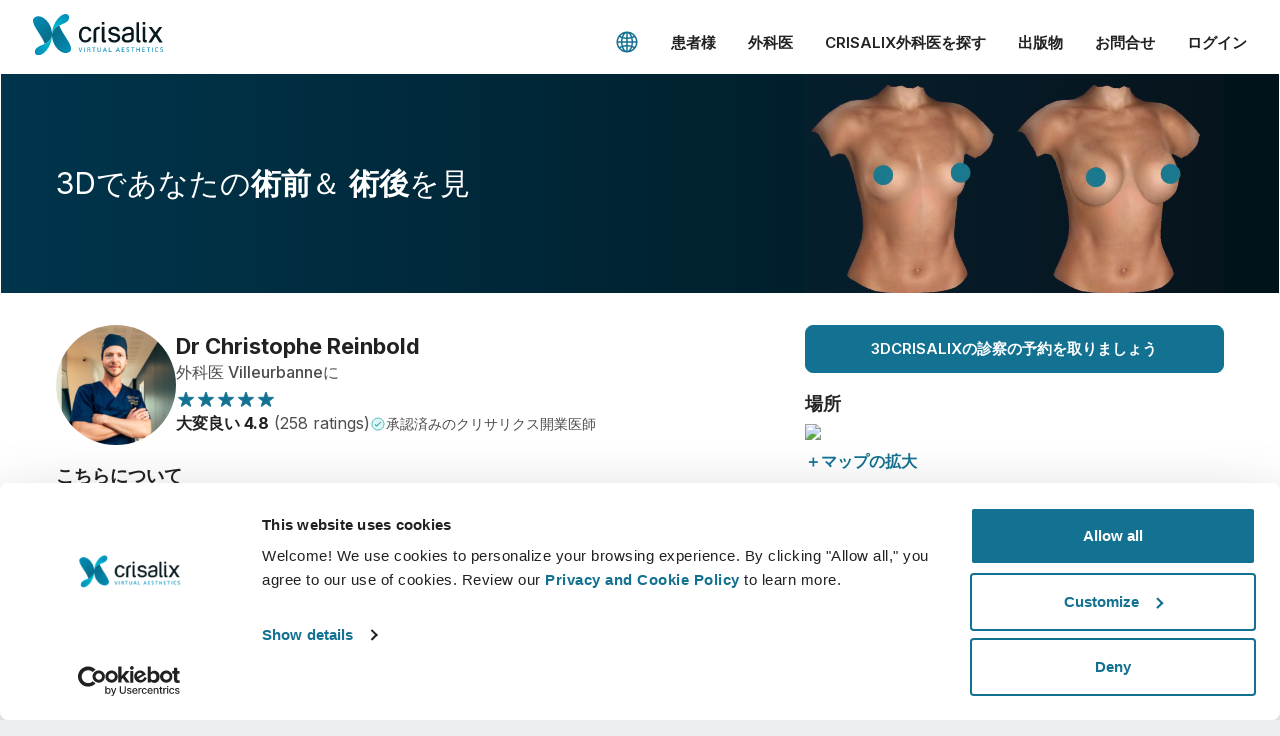

--- FILE ---
content_type: image/svg+xml
request_url: https://www.crisalix.com/assets/logo/logo-white-fe2313c471886f9cfdd6d0f7f92536f8881db07dd65bfb558b1e63d6502aa932.svg
body_size: 6898
content:
<?xml version="1.0" encoding="utf-8"?>
<!-- Generator: Adobe Illustrator 16.0.0, SVG Export Plug-In . SVG Version: 6.00 Build 0)  -->
<!DOCTYPE svg PUBLIC "-//W3C//DTD SVG 1.1//EN" "http://www.w3.org/Graphics/SVG/1.1/DTD/svg11.dtd">
<svg version="1.1" id="Layer_1" xmlns="http://www.w3.org/2000/svg" xmlns:xlink="http://www.w3.org/1999/xlink" x="0px" y="0px"
	 width="284.742px" height="89.085px" viewBox="0 0 284.742 89.085" enable-background="new 0 0 284.742 89.085"
	 xml:space="preserve">
<g id="tagline_1_">
	<path fill="#FFFFFF" d="M106.608,71.957h1.431l-3.478,9.834h-1.435l-3.377-9.834h1.49l1.658,5.11
		c0.014,0.052,0.039,0.138,0.077,0.259c0.035,0.119,0.078,0.262,0.125,0.424c0.046,0.162,0.096,0.34,0.148,0.529
		c0.054,0.191,0.107,0.381,0.157,0.562c0.122,0.447,0.256,0.932,0.404,1.457h0.076c0.173-0.543,0.33-1.039,0.474-1.49
		c0.061-0.189,0.121-0.38,0.182-0.57c0.06-0.191,0.115-0.367,0.167-0.531c0.05-0.16,0.095-0.299,0.133-0.416
		c0.035-0.117,0.062-0.196,0.076-0.244L106.608,71.957z"/>
	<path fill="#FFFFFF" d="M112.268,81.791v-9.834h1.366v9.834H112.268z"/>
	<path fill="#FFFFFF" d="M119.14,81.791v-9.834h3.015c0.425,0,0.845,0.041,1.252,0.125c0.41,0.082,0.772,0.226,1.091,0.424
		c0.317,0.199,0.576,0.466,0.769,0.793c0.196,0.33,0.294,0.738,0.294,1.226c0,0.315-0.041,0.601-0.126,0.854
		c-0.083,0.252-0.204,0.479-0.359,0.682c-0.155,0.202-0.343,0.376-0.567,0.525c-0.222,0.147-0.473,0.274-0.752,0.383
		c0.372,0.086,0.665,0.199,0.882,0.338c0.215,0.138,0.384,0.305,0.508,0.502s0.211,0.424,0.264,0.684
		c0.054,0.258,0.104,0.549,0.151,0.879c0.046,0.326,0.103,0.691,0.167,1.092c0.065,0.402,0.173,0.847,0.32,1.33h-1.462
		c-0.099-0.508-0.174-0.965-0.227-1.371c-0.054-0.404-0.107-0.764-0.164-1.078c-0.056-0.313-0.122-0.582-0.199-0.809
		c-0.076-0.225-0.187-0.408-0.331-0.553c-0.143-0.145-0.329-0.25-0.556-0.318c-0.229-0.065-0.52-0.1-0.877-0.1h-1.728v4.229h-1.365
		V81.791z M120.496,76.525h1.617c0.283,0,0.548-0.033,0.794-0.098c0.247-0.064,0.46-0.17,0.644-0.312
		c0.184-0.144,0.328-0.332,0.433-0.566c0.104-0.233,0.156-0.521,0.156-0.858c0-0.353-0.067-0.63-0.202-0.834
		c-0.134-0.204-0.31-0.356-0.521-0.461c-0.215-0.104-0.452-0.169-0.714-0.194c-0.263-0.027-0.52-0.039-0.77-0.039h-1.437V76.525z"/>
	<path fill="#FFFFFF" d="M134.011,81.791h-1.358v-8.617h-3.052v-1.217h7.46v1.217h-3.05V81.791z"/>
	<path fill="#FFFFFF" d="M148.966,71.957v6.184c0,0.576-0.09,1.102-0.274,1.57c-0.184,0.472-0.441,0.873-0.777,1.209
		c-0.333,0.332-0.732,0.593-1.2,0.775c-0.467,0.184-0.979,0.275-1.542,0.275c-0.561,0-1.076-0.082-1.542-0.248
		c-0.467-0.165-0.87-0.408-1.204-0.73c-0.337-0.322-0.599-0.727-0.783-1.213c-0.187-0.484-0.279-1.047-0.279-1.688v-6.135h1.364
		v6.223c0,0.517,0.074,0.941,0.219,1.275s0.338,0.598,0.572,0.787c0.234,0.19,0.498,0.323,0.795,0.397
		c0.295,0.075,0.593,0.11,0.89,0.11c0.354,0,0.657-0.041,0.914-0.121c0.256-0.082,0.475-0.188,0.653-0.324
		c0.183-0.137,0.328-0.292,0.44-0.471c0.11-0.18,0.198-0.365,0.263-0.559c0.062-0.193,0.104-0.387,0.125-0.581
		c0.021-0.196,0.031-0.38,0.031-0.551v-6.188h1.335V71.957z"/>
	<path fill="#FFFFFF" d="M153.046,81.343l3.718-9.387h1.344l3.67,9.422v0.412h-1.314l-1.059-2.758h-4.062l-1.073,2.758h-1.224
		V81.343z M156.721,75.328l-0.927,2.508h3.169l-0.904-2.508l-0.662-1.882L156.721,75.328z"/>
	<path fill="#FFFFFF" d="M166.105,81.791v-9.834h1.373v8.58h4.205v1.254H166.105z"/>
	<path fill="#FFFFFF" d="M181.415,81.343l3.72-9.387h1.344l3.67,9.422v0.412h-1.314l-1.059-2.758h-4.062l-1.073,2.758h-1.226V81.343
		z M185.092,75.328l-0.927,2.508h3.169l-0.904-2.508l-0.662-1.882L185.092,75.328z"/>
	<path fill="#FFFFFF" d="M200.236,81.791h-5.76v-9.834h5.694v1.217h-4.329v2.92h4.088v1.219h-4.088v3.23h4.395V81.791z"/>
	<path fill="#FFFFFF" d="M207.342,80.751c0.381,0,0.709-0.041,0.987-0.125c0.274-0.084,0.503-0.198,0.681-0.346
		c0.18-0.146,0.312-0.316,0.399-0.515c0.083-0.197,0.127-0.413,0.127-0.644c0-0.232-0.039-0.437-0.119-0.609
		c-0.08-0.174-0.203-0.33-0.373-0.471c-0.17-0.14-0.39-0.271-0.66-0.396c-0.268-0.127-0.591-0.256-0.969-0.391
		c-0.49-0.178-0.907-0.362-1.243-0.562c-0.338-0.196-0.611-0.414-0.818-0.647c-0.213-0.233-0.359-0.492-0.451-0.772
		c-0.09-0.28-0.135-0.593-0.135-0.937c0-0.422,0.08-0.795,0.235-1.117c0.158-0.323,0.377-0.594,0.656-0.812
		c0.276-0.218,0.603-0.383,0.976-0.492c0.374-0.112,0.777-0.168,1.209-0.168c0.45,0,0.918,0.076,1.399,0.228
		c0.483,0.151,0.978,0.396,1.483,0.731l-0.537,1.019c-0.422-0.271-0.828-0.463-1.213-0.58c-0.391-0.119-0.759-0.181-1.106-0.181
		c-0.565,0-1.002,0.121-1.31,0.359c-0.306,0.238-0.459,0.568-0.459,0.992c0,0.236,0.033,0.439,0.099,0.605s0.172,0.315,0.319,0.447
		c0.147,0.133,0.342,0.254,0.58,0.36c0.238,0.11,0.534,0.226,0.887,0.347c0.617,0.209,1.113,0.42,1.488,0.633
		c0.375,0.215,0.666,0.438,0.869,0.668c0.204,0.233,0.34,0.48,0.406,0.744c0.066,0.266,0.102,0.558,0.102,0.877
		c0,0.459-0.078,0.873-0.231,1.238c-0.154,0.366-0.377,0.678-0.668,0.936c-0.292,0.26-0.65,0.455-1.074,0.594
		c-0.425,0.137-0.907,0.205-1.451,0.205c-0.424,0-0.876-0.066-1.358-0.197c-0.482-0.134-0.99-0.344-1.525-0.633l0.447-1.086
		c0.447,0.232,0.867,0.406,1.256,0.523C206.632,80.693,206.999,80.751,207.342,80.751z"/>
	<path fill="#FFFFFF" d="M219.061,81.791h-1.357v-8.617h-3.051v-1.217h7.459v1.217h-3.051V81.791L219.061,81.791z"/>
	<path fill="#FFFFFF" d="M233.736,81.791h-1.37v-4.457h-4.464v4.457h-1.371v-9.848h1.371v4.148h4.464v-4.148h1.37V81.791z"/>
	<path fill="#FFFFFF" d="M245.002,81.791h-5.76v-9.834h5.697v1.217h-4.332v2.92h4.086v1.219h-4.086v3.23h4.395V81.791z"/>
	<path fill="#FFFFFF" d="M253.35,81.791h-1.358v-8.617h-3.05v-1.217h7.457v1.217h-3.049V81.791L253.35,81.791z"/>
	<path fill="#FFFFFF" d="M260.818,81.791v-9.834h1.367v9.834H260.818z"/>
	<path fill="#FFFFFF" d="M274.452,81.141c-0.556,0.284-1.086,0.493-1.589,0.627c-0.502,0.135-0.975,0.203-1.42,0.203
		c-0.492,0-0.941-0.066-1.348-0.197c-0.406-0.134-0.771-0.315-1.091-0.549c-0.319-0.231-0.603-0.509-0.843-0.825
		c-0.241-0.316-0.439-0.663-0.598-1.033c-0.159-0.371-0.276-0.763-0.356-1.175c-0.078-0.409-0.118-0.823-0.118-1.241
		c0-0.434,0.04-0.861,0.123-1.285c0.079-0.426,0.201-0.828,0.364-1.215c0.163-0.386,0.364-0.742,0.61-1.074
		c0.242-0.328,0.525-0.613,0.845-0.854c0.321-0.242,0.68-0.431,1.075-0.567c0.397-0.139,0.834-0.205,1.308-0.205
		c0.319,0,0.63,0.037,0.931,0.111c0.299,0.074,0.578,0.193,0.838,0.357c0.262,0.162,0.493,0.379,0.7,0.646
		c0.206,0.268,0.373,0.592,0.496,0.973l-1.217,0.293c-0.07-0.228-0.165-0.416-0.282-0.564c-0.119-0.148-0.252-0.268-0.4-0.355
		c-0.147-0.088-0.312-0.149-0.492-0.188c-0.176-0.038-0.361-0.057-0.551-0.057c-0.471,0-0.886,0.111-1.246,0.328
		c-0.357,0.218-0.66,0.511-0.906,0.877c-0.247,0.365-0.434,0.789-0.559,1.27s-0.188,0.98-0.188,1.499
		c0,0.478,0.062,0.946,0.181,1.401c0.122,0.457,0.307,0.863,0.557,1.223c0.252,0.355,0.566,0.645,0.947,0.861
		c0.383,0.219,0.832,0.328,1.354,0.328c0.347,0,0.722-0.058,1.122-0.17c0.397-0.115,0.829-0.285,1.295-0.513L274.452,81.141z"/>
	<path fill="#FFFFFF" d="M281.23,80.751c0.383,0,0.711-0.041,0.984-0.125c0.277-0.084,0.506-0.198,0.686-0.346
		c0.177-0.146,0.312-0.316,0.396-0.515c0.086-0.197,0.129-0.413,0.129-0.644c0-0.232-0.039-0.437-0.118-0.609
		c-0.078-0.174-0.203-0.33-0.373-0.471c-0.172-0.14-0.391-0.271-0.658-0.396c-0.271-0.127-0.594-0.256-0.971-0.391
		c-0.492-0.178-0.908-0.362-1.246-0.562c-0.336-0.196-0.608-0.414-0.818-0.647c-0.209-0.233-0.357-0.492-0.45-0.772
		c-0.089-0.28-0.136-0.593-0.136-0.937c0-0.422,0.08-0.795,0.238-1.117c0.159-0.323,0.377-0.594,0.653-0.812
		c0.278-0.218,0.604-0.383,0.978-0.492c0.375-0.112,0.777-0.168,1.211-0.168c0.449,0,0.916,0.076,1.397,0.228
		c0.483,0.151,0.978,0.396,1.484,0.731l-0.536,1.019c-0.424-0.271-0.829-0.463-1.217-0.58c-0.389-0.119-0.756-0.181-1.104-0.181
		c-0.566,0-1.003,0.121-1.31,0.359c-0.306,0.238-0.46,0.568-0.46,0.992c0,0.236,0.033,0.439,0.099,0.605s0.17,0.315,0.317,0.447
		c0.15,0.133,0.344,0.254,0.582,0.36c0.238,0.11,0.535,0.226,0.889,0.347c0.615,0.209,1.111,0.42,1.486,0.633
		c0.375,0.215,0.666,0.438,0.869,0.668c0.205,0.233,0.34,0.48,0.408,0.744c0.066,0.266,0.1,0.558,0.1,0.877
		c0,0.459-0.077,0.873-0.232,1.238c-0.152,0.366-0.376,0.678-0.668,0.936c-0.291,0.26-0.648,0.455-1.072,0.594
		c-0.427,0.137-0.91,0.205-1.453,0.205c-0.422,0-0.873-0.066-1.357-0.197c-0.48-0.134-0.989-0.344-1.523-0.633l0.444-1.086
		c0.45,0.232,0.87,0.406,1.257,0.523C280.521,80.693,280.889,80.751,281.23,80.751z"/>
</g>
<path fill="#FFFFFF" d="M283.854,61.188h-7.19l-8.373-13.065v-0.033l-8.34,13.1h-7.191l10.265-15.463
	c0.18-0.27,0.338-0.529,0.473-0.777c0.111-0.225,0.227-0.461,0.339-0.709c0.11-0.247,0.168-0.495,0.168-0.743
	c0-0.225-0.058-0.467-0.168-0.726c-0.112-0.259-0.228-0.501-0.339-0.726c-0.135-0.248-0.293-0.506-0.473-0.776l-9.791-13.505h6.853
	l8.206,11.547v0.033l8.204-11.58h6.854l-9.791,13.539c-0.182,0.269-0.338,0.529-0.474,0.776c-0.112,0.225-0.219,0.468-0.321,0.726
	c-0.101,0.259-0.15,0.501-0.15,0.727c0,0.247,0.051,0.494,0.15,0.742c0.104,0.247,0.209,0.485,0.321,0.709
	c0.136,0.247,0.292,0.507,0.474,0.776L283.854,61.188z"/>
<rect x="240.195" y="17.224" fill="#FFFFFF" width="5.691" height="5.691"/>
<path fill="#FFFFFF" d="M247.029,56.171c-0.021,0-0.043,0-0.049,0c-0.859,0.011-0.969-0.145-0.98-1.289V27.395h-5.691v27.358
	l0.043,1.229c0.021,0.455,0.062,0.891,0.129,1.307c0.113,0.78,0.367,1.498,0.774,2.104c0.419,0.645,1.041,1.143,1.754,1.465
	c0.755,0.34,1.651,0.473,2.69,0.473c0.547,0,1-0.012,1.408-0.064c0.308-0.034,0.959-0.094,1.469-0.184l0.793-0.15v-4.758h-2.34
	V56.171z"/>
<path fill="#FFFFFF" d="M233.389,56.434c-0.021,0.002-0.043,0.002-0.049,0.002c-0.859,0.01-0.97-0.146-0.98-1.282V17.613h-5.691
	v37.414l0.043,1.221c0.021,0.451,0.062,0.883,0.13,1.297c0.112,0.774,0.366,1.488,0.773,2.088c0.419,0.643,1.042,1.135,1.755,1.455
	c0.754,0.338,1.65,0.469,2.689,0.469c0.547,0,1-0.01,1.408-0.062c0.307-0.033,0.961-0.094,1.469-0.183l0.793-0.149v-4.727
	L233.389,56.434L233.389,56.434z"/>
<path fill="#FFFFFF" d="M220.782,38.139c0-2.149-0.334-3.958-1.101-5.425c-0.732-1.396-1.699-2.527-2.904-3.318
	c-1.176-0.782-2.495-1.32-3.951-1.589c-1.387-0.27-2.784-0.412-4.174-0.412c-1.84,0-3.149,0.213-4.689,0.634
	c-1.555,0.417-2.939,1.082-4.129,1.989c-1.203,0.909-2.152,2.104-2.837,3.516c-0.539,1.107-0.896,2.352-1.088,3.719h5.616
	c0.261-1.553,0.881-2.615,1.84-3.34c1.296-0.963,2.607-1.481,4.811-1.481c1.051-0.007,2.026,0.081,2.924,0.244
	c0.849,0.159,1.574,0.438,2.188,0.833c0.581,0.384,1.036,0.879,1.381,1.548c0.31,0.631,0.509,1.51,0.509,2.67
	c0,0.741-0.098,1.287-0.244,1.619l-0.608,0.821c-0.261,0.192-0.604,0.353-1.089,0.449c-0.553,0.11-1.209,0.191-1.965,0.278
	c-2.026,0.243-3.619,0.488-5.559,0.739c-2.018,0.261-3.841,0.731-5.477,1.388c-1.689,0.677-3.084,1.697-4.133,3.032
	c-1.115,1.415-1.619,3.312-1.619,5.559c0,1.638,0.287,3.269,0.892,4.548c0.589,1.235,1.399,2.286,2.442,3.103
	c1.031,0.812,2.232,1.401,3.578,1.757c1.33,0.363,2.733,0.391,4.227,0.391c0.466-0.005,1.66-0.021,2.021-0.021
	c1.481,0,2.969,0.025,4.492-0.301c1.553-0.342,2.961-0.901,4.223-1.691c1.274-0.799,2.339-1.852,3.145-3.123
	c0.868-1.33,1.271-2.934,1.271-4.716c0-0.062-0.004-0.124-0.004-0.188l0.011,0.006V38.139z M215.177,45.759h-0.008v2.439
	c0,0.012,0,0.021,0,0.031l0,0v3.557c0,0.908-0.22,1.576-0.612,2.115c-0.457,0.627-1.015,1.12-1.736,1.539
	c-0.734,0.414-1.53,0.717-2.398,0.883c-0.896,0.189-5.996,0.143-6.736-0.086c-0.965-0.338-1.332-0.594-1.857-1.048
	c-0.538-0.444-0.956-0.968-1.278-1.59c-0.286-0.571-0.446-1.404-0.446-2.22c0.011-1.316,0.357-2.146,1.012-2.741
	c0.759-0.698,1.764-1.255,3.031-1.652c1.308-0.413,2.391-0.728,4.01-0.935c1.681-0.219,3.312-0.467,4.898-0.74
	c0.545-0.088,1.176-0.23,1.864-0.436l0.261-0.081v0.964H215.177z"/>
<path fill="#FFFFFF" d="M190.096,47.562c-0.559-1.092-1.3-2.035-2.203-2.78c-0.896-0.74-1.914-1.331-3.043-1.776
	c-1.117-0.444-2.24-0.757-3.385-0.921l-4.896-1.115c-0.58-0.142-1.234-0.343-1.971-0.587c-0.688-0.229-1.309-0.525-1.871-0.889
	c-0.537-0.33-0.963-0.727-1.295-1.196c-0.281-0.393-0.449-0.865-0.449-1.534c0-0.843,0.189-1.478,0.498-1.967
	c0.35-0.545,0.809-0.973,1.399-1.315c0.619-0.367,1.293-0.63,2.05-0.79c0.784-0.161,1.562-0.242,2.312-0.242
	c0.989,0,1.92,0.114,2.766,0.351c0.849,0.229,1.566,0.57,2.19,1.057c0.623,0.464,1.097,1.039,1.477,1.77
	c0.245,0.484,0.416,1.042,0.516,1.671h5.662c-0.147-1.426-0.484-2.709-1.029-3.856c-0.651-1.339-1.539-2.479-2.662-3.4
	c-1.102-0.908-2.393-1.584-3.816-2.006c-1.423-0.424-2.943-0.643-4.56-0.643c-1.419,0-2.841,0.172-4.275,0.502
	c-1.452,0.342-2.774,0.867-3.974,1.598c-1.229,0.744-2.235,1.745-3.006,2.978c-0.809,1.276-1.184,2.789-1.184,4.461
	c0,1.411,0.229,2.654,0.754,3.705c0.487,1.011,1.183,1.883,2.067,2.584c0.847,0.676,1.822,1.229,2.927,1.671
	c1.064,0.431,2.227,0.808,3.488,1.136l4.824,1.073c0.787,0.185,1.574,0.416,2.351,0.681c0.742,0.254,1.396,0.563,1.943,0.93
	c0.521,0.34,0.92,0.744,1.216,1.238c0.271,0.428,0.427,0.991,0.427,1.773c0,0.915-0.221,1.586-0.614,2.126
	c-0.459,0.631-1.021,1.127-1.746,1.547c-0.736,0.414-1.539,0.72-2.408,0.888c-0.9,0.19-1.779,0.278-2.619,0.278
	c-2.324,0-4.166-0.584-5.662-1.715c-1.018-0.791-1.702-1.824-2.07-3.188H164.5c0.544,3.103,1.852,5.541,3.971,7.158
	c2.436,1.852,5.569,2.734,9.312,2.734c1.488,0,2.982-0.157,4.514-0.485c1.559-0.343,2.973-0.905,4.241-1.698
	c1.28-0.804,2.351-1.861,3.16-3.137c0.872-1.338,1.276-2.949,1.276-4.738C190.975,50.031,190.706,48.703,190.096,47.562z"/>
<rect x="150.673" y="17.224" fill="#FFFFFF" width="5.69" height="5.691"/>
<path fill="#FFFFFF" d="M157.395,56.335c-0.021,0.002-0.043,0.002-0.051,0.002c-0.859,0.011-0.968-0.145-0.979-1.281V27.407h-5.691
	v27.521l0.043,1.221c0.021,0.451,0.061,0.884,0.129,1.297c0.114,0.775,0.365,1.488,0.774,2.089c0.42,0.641,1.042,1.135,1.753,1.455
	c0.755,0.338,1.652,0.469,2.691,0.469c0.547,0,0.998-0.012,1.408-0.062c0.307-0.035,0.961-0.094,1.467-0.184l0.795-0.148v-4.727
	h-2.34V56.335z"/>
<path fill="#FFFFFF" d="M146.091,27.342c-1.503,0-3.012,0.16-4.557,0.493c-1.575,0.346-3.003,0.913-4.282,1.715
	c-1.293,0.81-2.372,1.877-3.19,3.167c-0.836,1.282-1.242,2.814-1.281,4.513h-0.01V61.4h5.674l0.013-24.133
	c0-0.923,0.223-1.602,0.623-2.146c0.462-0.637,1.028-1.137,1.761-1.562c0.743-0.417,1.554-0.725,2.434-0.896
	c0.908-0.192,1.795-0.28,2.646-0.28c0.078,0,0.216-0.001,0.381-0.001v-5.04C146.212,27.342,146.141,27.342,146.091,27.342z"/>
<path fill="#FFFFFF" d="M122.62,50.083c-0.532,1.879-1.352,3.401-2.463,4.562c-1.318,1.374-3.105,2.06-5.361,2.06
	c-2.938,0-5.095-1.104-6.464-3.316s-2.054-4.938-2.054-8.176c0-3.217,0.483-5.921,1.451-8.113c1.488-3.378,3.966-5.068,7.43-5.068
	c2.536,0,4.379,0.659,5.525,1.978c0.761,0.873,1.334,1.896,1.733,3.064h5.47c-0.629-3.326-1.903-5.749-3.836-7.247
	c-2.284-1.772-5.249-2.658-8.893-2.658c-4.27,0-7.784,1.581-10.542,4.741c-2.759,3.162-4.138,7.581-4.138,13.258
	c0,4.633,1.26,8.492,3.775,11.584c2.518,3.092,5.89,4.637,10.118,4.637c3.766,0,6.856-0.992,9.271-2.977
	c2.207-1.812,3.648-4.595,4.344-8.328H122.62L122.62,50.083z"/>
<g id="simbolo_1_">
	
		<linearGradient id="SVGID_1_" gradientUnits="userSpaceOnUse" x1="275.6953" y1="-246.8696" x2="312.7811" y2="-292.9892" gradientTransform="matrix(0.9981 -0.0616 -0.0616 -0.9981 -241.2358 -186.7692)">
		<stop  offset="0" style="stop-color:#07708F"/>
		<stop  offset="1" style="stop-color:#0091BB"/>
	</linearGradient>
	<path fill="url(#SVGID_1_)" d="M50.433,28.872c-4.552,3.648-7.28,8.24-8.344,12.673c-0.249,1.038-0.405,2.066-0.474,3.073
		c-0.007,0.117-0.021,0.336-0.03,0.576c0-0.084,0-0.167,0-0.25l-0.003,0.007c0.001,0.132-0.003,0.269-0.003,0.402
		c-0.001,0.163,0.011,0.384,0.011,0.445c0.026,1.397,0.107,2.744,0.253,4.018C44.695,74.49,67.431,90.707,79.67,81.802
		c1.113-0.811,1.944-1.727,2.53-2.74c0.392-0.676,0.673-1.396,0.855-2.154c2.394-9.976-12.355-26.75-20.857-42.236
		c-2.038-3.713-3.472-7.065-4.406-10.092C54.954,25.746,52.505,27.21,50.433,28.872z"/>
	
		<radialGradient id="SVGID_2_" cx="275.2783" cy="-230.2529" r="36.5372" gradientTransform="matrix(0.9981 -0.0616 -0.0616 -0.9981 -241.2358 -186.7692)" gradientUnits="userSpaceOnUse">
		<stop  offset="0" style="stop-color:#01B7CB"/>
		<stop  offset="1" style="stop-color:#038DBB"/>
	</radialGradient>
	<path fill="url(#SVGID_2_)" d="M61.143,3.842c-0.166,0.164-0.336,0.294-0.512,0.388c-9.581,7.189-15.064,17.794-17.505,27.969
		c-1.102,4.591-1.584,9.091-1.547,13.153c0.031-1.236,0.199-2.516,0.51-3.807c1.063-4.433,3.792-9.025,8.344-12.673
		c2.072-1.662,4.521-3.125,7.359-4.292c0.001,0,0.003-0.001,0.003-0.001c6.996-2.872,18.733-6.773,20.814-13.638
		c0.077-0.254,0.145-0.507,0.207-0.759c0.405-1.688,0.435-3.305,0.109-4.733C77.691-0.011,71.307-2.712,61.143,3.842z"/>
	
		<linearGradient id="SVGID_3_" gradientUnits="userSpaceOnUse" x1="1564.4834" y1="369.8462" x2="1601.5704" y2="323.7253" gradientTransform="matrix(-0.9981 0.0616 0.0616 0.9981 1572.9038 -419.0775)">
		<stop  offset="0" style="stop-color:#07708F"/>
		<stop  offset="1" style="stop-color:#0091BB"/>
	</linearGradient>
	<path fill="url(#SVGID_3_)" d="M32.882,60.212c4.552-3.647,7.28-8.239,8.344-12.672c0.249-1.039,0.404-2.067,0.473-3.074
		c0.01-0.117,0.026-0.337,0.033-0.576c0,0.083-0.002,0.167-0.002,0.25l0.004-0.006c-0.001-0.135,0.002-0.272,0.002-0.403
		c0.003-0.163-0.01-0.383-0.011-0.443c-0.025-1.398-0.106-2.747-0.253-4.02C38.619,14.593,15.887-1.623,3.644,7.282
		C2.532,8.09,1.701,9.007,1.116,10.021c-0.393,0.677-0.673,1.397-0.856,2.158c-2.394,9.973,12.356,26.749,20.859,42.232
		c2.036,3.715,3.47,7.066,4.404,10.092C28.363,63.339,30.811,61.873,32.882,60.212z"/>
	
		<radialGradient id="SVGID_4_" cx="1564.0703" cy="386.4585" r="36.5369" gradientTransform="matrix(-0.9981 0.0616 0.0616 0.9981 1572.9038 -419.0775)" gradientUnits="userSpaceOnUse">
		<stop  offset="0" style="stop-color:#01B7CB"/>
		<stop  offset="1" style="stop-color:#038DBB"/>
	</radialGradient>
	<path fill="url(#SVGID_4_)" d="M22.174,85.242c0.162-0.162,0.333-0.293,0.51-0.389c9.582-7.188,15.064-17.793,17.507-27.969
		c1.102-4.59,1.582-9.092,1.545-13.153c-0.031,1.236-0.2,2.517-0.51,3.808c-1.063,4.434-3.792,9.024-8.344,12.674
		c-2.071,1.66-4.52,3.127-7.359,4.291l0,0c-6.999,2.873-18.734,6.774-20.818,13.639C4.628,78.397,4.561,78.65,4.5,78.903
		c-0.406,1.688-0.434,3.304-0.111,4.733C5.625,89.095,12.009,91.796,22.174,85.242z"/>
</g>
</svg>


--- FILE ---
content_type: application/x-javascript
request_url: https://consentcdn.cookiebot.com/consentconfig/785c05d5-f369-485b-8b39-69288a878183/crisalix.com/configuration.js
body_size: 289
content:
CookieConsent.configuration.tags.push({id:189628311,type:"script",tagID:"",innerHash:"",outerHash:"",tagHash:"6248174052364",url:"https://consent.cookiebot.com/uc.js",resolvedUrl:"https://consent.cookiebot.com/uc.js",cat:[1]});CookieConsent.configuration.tags.push({id:189628312,type:"script",tagID:"",innerHash:"",outerHash:"",tagHash:"11394504540521",url:"",resolvedUrl:"",cat:[3,4]});CookieConsent.configuration.tags.push({id:189628314,type:"iframe",tagID:"",innerHash:"",outerHash:"",tagHash:"1696267889508",url:"https://www.youtube.com/embed/qvOOAd5xdkU?hl=pt",resolvedUrl:"https://www.youtube.com/embed/qvOOAd5xdkU?hl=pt",cat:[4]});CookieConsent.configuration.tags.push({id:189628318,type:"iframe",tagID:"",innerHash:"",outerHash:"",tagHash:"4351348486556",url:"https://www.youtube.com/embed/NjXmYtdrDjI?hl=ko",resolvedUrl:"https://www.youtube.com/embed/NjXmYtdrDjI?hl=ko",cat:[4]});CookieConsent.configuration.tags.push({id:189628320,type:"iframe",tagID:"",innerHash:"",outerHash:"",tagHash:"2686971955769",url:"https://www.youtube.com/embed/NjXmYtdrDjI?hl=de",resolvedUrl:"https://www.youtube.com/embed/NjXmYtdrDjI?hl=de",cat:[4]});CookieConsent.configuration.tags.push({id:189628321,type:"script",tagID:"",innerHash:"",outerHash:"",tagHash:"5209989053059",url:"",resolvedUrl:"",cat:[4]});CookieConsent.configuration.tags.push({id:189628323,type:"script",tagID:"",innerHash:"",outerHash:"",tagHash:"16915534632419",url:"",resolvedUrl:"",cat:[2]});CookieConsent.configuration.tags.push({id:189628325,type:"image",tagID:"",innerHash:"",outerHash:"",tagHash:"3897823449113",url:"https://drive.google.com/thumbnail?id=155ABGWnbhPcJbAqH_mTxssVEV4EcFDUo&sz=w600",resolvedUrl:"https://drive.google.com/thumbnail?id=155ABGWnbhPcJbAqH_mTxssVEV4EcFDUo&sz=w600",cat:[4]});CookieConsent.configuration.tags.push({id:189628326,type:"script",tagID:"",innerHash:"",outerHash:"",tagHash:"6069512537221",url:"",resolvedUrl:"",cat:[4]});CookieConsent.configuration.tags.push({id:189628334,type:"iframe",tagID:"",innerHash:"",outerHash:"",tagHash:"5040522988321",url:"https://www.youtube.com/embed/qvOOAd5xdkU?hl=de",resolvedUrl:"https://www.youtube.com/embed/qvOOAd5xdkU?hl=de",cat:[4]});